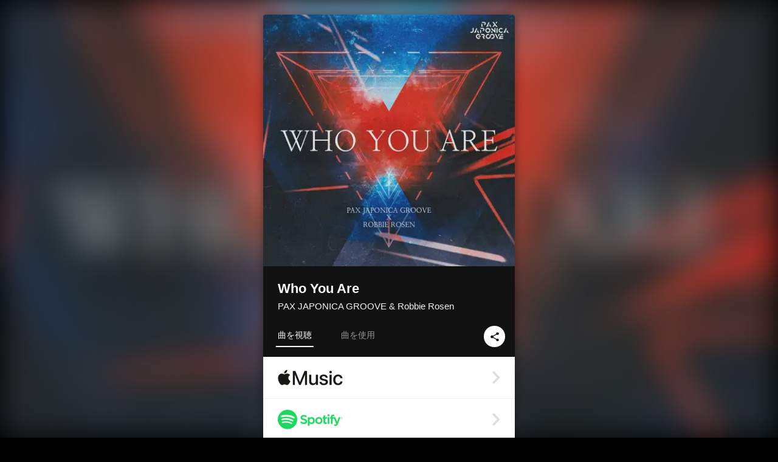

--- FILE ---
content_type: text/html; charset=UTF-8
request_url: https://linkco.re/bUH0UV0A?lang=ja
body_size: 11975
content:
<!doctype html><html lang=ja prefix="og: http://ogp.me/ns#"><head><meta charset=utf-8><meta name=keywords content="PAX JAPONICA GROOVE,パックスジャポニカグルーヴ,iTunes,Amazon Music,Spotify,ダウンロード"><meta name=description content="音楽配信サービスで PAX JAPONICA GROOVE（パックスジャポニカグルーヴ）のWho You Areを聴く。全米規模で行なわれる超人気オーディション番組「アメリカン・アイドル(Season10)」のファイナリストとしても知られ、SICK INDIVIDUALSの &#34;Come Alive &#34;など多くのヒット曲のヴォーカルを務めるRobbie Rosenをフィーチャー！ トラックリスト: Who You Are"><meta name=thumbnail content="https://tcj-image-production.s3.ap-northeast-1.amazonaws.com/u12940/r696652/ite696652.jpg?X-Amz-Algorithm=AWS4-HMAC-SHA256&amp;X-Amz-Credential=AKIAJV4VIS2VN3X4CBGA%2F20260128%2Fap-northeast-1%2Fs3%2Faws4_request&amp;X-Amz-Date=20260128T174028Z&amp;X-Amz-Expires=86400&amp;X-Amz-SignedHeaders=host&amp;X-Amz-Signature=c2ef9a1afa7f86a020df2cc903bfecd9bfbb36736d383efd67f4d75f7469fbd7"><meta name=viewport content="width=device-width"><meta name=format-detection content="telephone=no"><meta property="og:title" content="Who You Are by PAX JAPONICA GROOVE & Robbie Rosen"><meta property="og:type" content="music.album"><meta property="og:url" content="https://linkco.re/bUH0UV0A"><meta property="og:image" content="https://www.tunecore.co.jp/s3pna/tcj-image-production/u12940/r696652/itd696652.jpg"><meta property="og:site_name" content="TuneCore Japan"><meta property="og:description" content="シングル • 2020年 • 1曲 • 4分"><meta property="og:locale" content="ja_JP"><meta property="og:locale:alternate" content="en_US"><meta property="music:musician" content="https://linkco.re/bUH0UV0A"><meta property="music:release_date" content="2020-11-13"><meta property="music:song" content="Who You Are"><meta property="music:song:track" content="1"><meta property="fb:app_id" content="355055424548858"><meta name=twitter:card content="summary_large_image"><meta name=twitter:url content="https://linkco.re/bUH0UV0A"><meta name=twitter:title content="Who You Are by PAX JAPONICA GROOVE & Robbie Rosen"><meta name=twitter:image content="https://www.tunecore.co.jp/s3pna/tcj-image-production/u12940/r696652/itd696652.jpg"><meta name=twitter:description content="シングル • 2020年 • 1曲 • 4分"><link rel="shortcut icon" href=/favicon.ico><link href=/static/v218576643/css/googleapi_fonts_Montserrat700.css rel=stylesheet><link href="https://fonts.googleapis.com/css?family=Roboto" rel=stylesheet><title>Who You Are by PAX JAPONICA GROOVE & Robbie Rosen | TuneCore Japan</title>
<link rel=stylesheet href=/static/v218576643/css/bootstrap.min.css><link rel=stylesheet href=/static/v218576643/css/font-awesome-min.css><link rel=stylesheet href=/static/v218576643/css/linkcore.css><link rel=stylesheet href=/static/v218576643/css/toastr.css><link rel=canonical href="https://linkco.re/bUH0UV0A?lang=ja"><link rel=amphtml href=https://linkco.re/amp/bUH0UV0A><link rel=alternate hreflang=x-default href=https://linkco.re/bUH0UV0A><link rel=alternate hreflang=ja href="https://linkco.re/bUH0UV0A?lang=ja"><link rel=alternate hreflang=en href="https://linkco.re/bUH0UV0A?lang=en"><script>
    (function(e,t,n,s,o){e[s]=e[s]||[],e[s].push({"gtm.start":(new Date).getTime(),event:"gtm.js"});var a=t.getElementsByTagName(n)[0],i=t.createElement(n),r=s!="dataLayer"?"&l="+s:"";i.async=!0,i.src="https://www.googletagmanager.com/gtm.js?id="+o+r,a.parentNode.insertBefore(i,a)})(window,document,"script","dataLayer","GTM-T66DDXK")
  </script><script src=/static/v218576643/js/jquery-1.11.3.min.js></script><script src=/static/v218576643/js/bootstrap.min.js></script><script src=/static/v218576643/js/jplayer/jquery.jplayer.js></script><script src=/static/v218576643/js/jplayer_artist.js></script><script src=/static/v218576643/js/toastr.min.js></script><script src=/static/v218576643/js/lazysizes.min.js></script><script src=/static/v218576643/clipboard.js/clipboard.min.js></script></head><body><noscript><iframe src="https://www.googletagmanager.com/ns.html?id=GTM-T66DDXK" height=0 width=0 style=display:none;visibility:hidden></iframe></noscript><script async src=//pagead2.googlesyndication.com/pagead/js/adsbygoogle.js></script><script>
  (adsbygoogle=window.adsbygoogle||[]).push({google_ad_client:"ca-pub-8251852406063252",enable_page_level_ads:!0})
</script><div id=container><div class=single-release><section class="single-release-detail single_detail r696652_detail"><div class="release-bg-cover hidden-xs"><picture><source media="(min-width: 300px)" srcset="https://tcj-image-production.s3.ap-northeast-1.amazonaws.com/u12940/r696652/itew696652.webp?X-Amz-Algorithm=AWS4-HMAC-SHA256&amp;X-Amz-Credential=AKIAJV4VIS2VN3X4CBGA%2F20260128%2Fap-northeast-1%2Fs3%2Faws4_request&amp;X-Amz-Date=20260128T174028Z&amp;X-Amz-Expires=86400&amp;X-Amz-SignedHeaders=host&amp;X-Amz-Signature=08a257edc2a7d6eef1ebb2e78e8b7b6e1f9ad78ac2fb420c449b1027e5438109 1x, https://tcj-image-production.s3.ap-northeast-1.amazonaws.com/u12940/r696652/itdw696652.webp?X-Amz-Algorithm=AWS4-HMAC-SHA256&amp;X-Amz-Credential=AKIAJV4VIS2VN3X4CBGA%2F20260128%2Fap-northeast-1%2Fs3%2Faws4_request&amp;X-Amz-Date=20260128T174028Z&amp;X-Amz-Expires=86400&amp;X-Amz-SignedHeaders=host&amp;X-Amz-Signature=0f19f6a1abc20f7913d3c1fbd4ab857d043dfe991c5af23b1d3ef175f4e62e4f 2x" type=image/webp><source media="(min-width: 300px)" srcset="https://tcj-image-production.s3.ap-northeast-1.amazonaws.com/u12940/r696652/ite696652.jpg?X-Amz-Algorithm=AWS4-HMAC-SHA256&amp;X-Amz-Credential=AKIAJV4VIS2VN3X4CBGA%2F20260128%2Fap-northeast-1%2Fs3%2Faws4_request&amp;X-Amz-Date=20260128T174028Z&amp;X-Amz-Expires=86400&amp;X-Amz-SignedHeaders=host&amp;X-Amz-Signature=c2ef9a1afa7f86a020df2cc903bfecd9bfbb36736d383efd67f4d75f7469fbd7 1x, https://tcj-image-production.s3.ap-northeast-1.amazonaws.com/u12940/r696652/itd696652.jpg?X-Amz-Algorithm=AWS4-HMAC-SHA256&amp;X-Amz-Credential=AKIAJV4VIS2VN3X4CBGA%2F20260128%2Fap-northeast-1%2Fs3%2Faws4_request&amp;X-Amz-Date=20260128T174028Z&amp;X-Amz-Expires=86400&amp;X-Amz-SignedHeaders=host&amp;X-Amz-Signature=16fa3bb2f7c1e046ce472a2e8c7a6b580b931cb1d06fd9fe5120cdc41965b758 2x" type=image/jpeg><img src="https://tcj-image-production.s3.ap-northeast-1.amazonaws.com/u12940/r696652/ite696652.jpg?X-Amz-Algorithm=AWS4-HMAC-SHA256&amp;X-Amz-Credential=AKIAJV4VIS2VN3X4CBGA%2F20260128%2Fap-northeast-1%2Fs3%2Faws4_request&amp;X-Amz-Date=20260128T174028Z&amp;X-Amz-Expires=86400&amp;X-Amz-SignedHeaders=host&amp;X-Amz-Signature=c2ef9a1afa7f86a020df2cc903bfecd9bfbb36736d383efd67f4d75f7469fbd7" alt="Who You Areのジャケット写真"></picture></div><div class=centering><div class='listening clearfix' id=r696652_detail><div class=cover><div class=artwork><picture><source media="(min-width: 300px)" srcset="https://tcj-image-production.s3.ap-northeast-1.amazonaws.com/u12940/r696652/itew696652.webp?X-Amz-Algorithm=AWS4-HMAC-SHA256&amp;X-Amz-Credential=AKIAJV4VIS2VN3X4CBGA%2F20260128%2Fap-northeast-1%2Fs3%2Faws4_request&amp;X-Amz-Date=20260128T174028Z&amp;X-Amz-Expires=86400&amp;X-Amz-SignedHeaders=host&amp;X-Amz-Signature=08a257edc2a7d6eef1ebb2e78e8b7b6e1f9ad78ac2fb420c449b1027e5438109 1x, https://tcj-image-production.s3.ap-northeast-1.amazonaws.com/u12940/r696652/itdw696652.webp?X-Amz-Algorithm=AWS4-HMAC-SHA256&amp;X-Amz-Credential=AKIAJV4VIS2VN3X4CBGA%2F20260128%2Fap-northeast-1%2Fs3%2Faws4_request&amp;X-Amz-Date=20260128T174028Z&amp;X-Amz-Expires=86400&amp;X-Amz-SignedHeaders=host&amp;X-Amz-Signature=0f19f6a1abc20f7913d3c1fbd4ab857d043dfe991c5af23b1d3ef175f4e62e4f 2x" type=image/webp><source media="(min-width: 300px)" srcset="https://tcj-image-production.s3.ap-northeast-1.amazonaws.com/u12940/r696652/ite696652.jpg?X-Amz-Algorithm=AWS4-HMAC-SHA256&amp;X-Amz-Credential=AKIAJV4VIS2VN3X4CBGA%2F20260128%2Fap-northeast-1%2Fs3%2Faws4_request&amp;X-Amz-Date=20260128T174028Z&amp;X-Amz-Expires=86400&amp;X-Amz-SignedHeaders=host&amp;X-Amz-Signature=c2ef9a1afa7f86a020df2cc903bfecd9bfbb36736d383efd67f4d75f7469fbd7 1x, https://tcj-image-production.s3.ap-northeast-1.amazonaws.com/u12940/r696652/itd696652.jpg?X-Amz-Algorithm=AWS4-HMAC-SHA256&amp;X-Amz-Credential=AKIAJV4VIS2VN3X4CBGA%2F20260128%2Fap-northeast-1%2Fs3%2Faws4_request&amp;X-Amz-Date=20260128T174028Z&amp;X-Amz-Expires=86400&amp;X-Amz-SignedHeaders=host&amp;X-Amz-Signature=16fa3bb2f7c1e046ce472a2e8c7a6b580b931cb1d06fd9fe5120cdc41965b758 2x" type=image/jpeg><img src="https://tcj-image-production.s3.ap-northeast-1.amazonaws.com/u12940/r696652/ite696652.jpg?X-Amz-Algorithm=AWS4-HMAC-SHA256&amp;X-Amz-Credential=AKIAJV4VIS2VN3X4CBGA%2F20260128%2Fap-northeast-1%2Fs3%2Faws4_request&amp;X-Amz-Date=20260128T174028Z&amp;X-Amz-Expires=86400&amp;X-Amz-SignedHeaders=host&amp;X-Amz-Signature=c2ef9a1afa7f86a020df2cc903bfecd9bfbb36736d383efd67f4d75f7469fbd7" alt="Who You Areのジャケット写真" height=400 width=400></picture></div><div class=title><div class=release_title><h1 title="Who You Are">Who You Are</h1></div><div class=artist_name><h2 class=name>PAX JAPONICA GROOVE & Robbie Rosen</a></h2></div></div><div class=tab_wrap><input id=tab_listen type=radio name=tab class=tab_switch checked onclick="setParams('listen')">
<label class=tab_label for=tab_listen>曲を視聴</label><div class=tab_content><div class=release_stores><div class=info><input id=store_more_check type=checkbox><ul class=store_icon><li data-store=2605><a href=https://www.tunecore.co.jp/to/apple_music/696652 id=store_id_2605 title="Apple Musicで聴く" data-store=2605><span class=store><picture><img class="mb5 lazyload" alt="Apple Musicで聴く" width=107 height=40 data-sizes=auto data-src=/static/v218576643/images/stores/apple_music.1x.png data-srcset="/static/v218576643/images/stores/apple_music.1x.png 1x, /static/v218576643/images/stores/apple_music.2x.png 2x, /static/v218576643/images/stores/apple_music.3x.png 3x" alt="Apple Musicで聴く"><noscript><img class=mb5 alt="Apple Musicで聴く" width=107 height=40 src=/static/v218576643/images/stores/apple_music.1x.png srcset="/static/v218576643/images/stores/apple_music.1x.png 1x, /static/v218576643/images/stores/apple_music.2x.png 2x, /static/v218576643/images/stores/apple_music.3x.png 3x" alt="Apple Musicで聴く"></noscript></picture><img src=/static/v218576643/images/arrow_right.svg alt></span></a><li data-store=305><a href=https://www.tunecore.co.jp/to/spotify/696652 id=store_id_305 title=Spotifyで聴く data-store=305><span class=store><picture><img class="mb5 lazyload" alt=Spotifyで聴く width=107 height=40 data-sizes=auto data-src=/static/v218576643/images/stores/spotify.1x.png data-srcset="/static/v218576643/images/stores/spotify.1x.png 1x, /static/v218576643/images/stores/spotify.2x.png 2x, /static/v218576643/images/stores/spotify.3x.png 3x" alt=Spotifyで聴く><noscript><img class=mb5 alt=Spotifyで聴く width=107 height=40 src=/static/v218576643/images/stores/spotify.1x.png srcset="/static/v218576643/images/stores/spotify.1x.png 1x, /static/v218576643/images/stores/spotify.2x.png 2x, /static/v218576643/images/stores/spotify.3x.png 3x" alt=Spotifyで聴く></noscript></picture><img src=/static/v218576643/images/arrow_right.svg alt></span></a><li data-store=2105><a href=https://www.tunecore.co.jp/to/youtube_music_key/696652 id=store_id_2105 title="YouTube Musicで聴く" data-store=2105><span class=store><picture><img class="mb5 lazyload" alt="YouTube Musicで聴く" width=107 height=40 data-sizes=auto data-src=/static/v218576643/images/stores/youtube_music_key.1x.png data-srcset="/static/v218576643/images/stores/youtube_music_key.1x.png 1x, /static/v218576643/images/stores/youtube_music_key.2x.png 2x, /static/v218576643/images/stores/youtube_music_key.3x.png 3x" alt="YouTube Musicで聴く"><noscript><img class=mb5 alt="YouTube Musicで聴く" width=107 height=40 src=/static/v218576643/images/stores/youtube_music_key.1x.png srcset="/static/v218576643/images/stores/youtube_music_key.1x.png 1x, /static/v218576643/images/stores/youtube_music_key.2x.png 2x, /static/v218576643/images/stores/youtube_music_key.3x.png 3x" alt="YouTube Musicで聴く"></noscript></picture><img src=/static/v218576643/images/arrow_right.svg alt></span></a><li data-store=2501><a href=https://www.tunecore.co.jp/to/line/696652 id=store_id_2501 title="LINE MUSICで聴く" data-store=2501><span class=store><picture><img class="mb5 lazyload" alt="LINE MUSICで聴く" width=107 height=40 data-sizes=auto data-src=/static/v218576643/images/stores/line.1x.png data-srcset="/static/v218576643/images/stores/line.1x.png 1x, /static/v218576643/images/stores/line.2x.png 2x, /static/v218576643/images/stores/line.3x.png 3x" alt="LINE MUSICで聴く"><noscript><img class=mb5 alt="LINE MUSICで聴く" width=107 height=40 src=/static/v218576643/images/stores/line.1x.png srcset="/static/v218576643/images/stores/line.1x.png 1x, /static/v218576643/images/stores/line.2x.png 2x, /static/v218576643/images/stores/line.3x.png 3x" alt="LINE MUSICで聴く"></noscript></picture><img src=/static/v218576643/images/arrow_right.svg alt></span></a><li data-store=3705><a href=https://www.tunecore.co.jp/to/amazon_music_unlimited/696652 id=store_id_3705 title="Amazon Music Unlimitedで聴く" data-store=3705><span class=store><picture><img class="mb5 lazyload" alt="Amazon Music Unlimitedで聴く" width=107 height=40 data-sizes=auto data-src=/static/v218576643/images/stores/amazon_music_unlimited.1x.png data-srcset="/static/v218576643/images/stores/amazon_music_unlimited.1x.png 1x, /static/v218576643/images/stores/amazon_music_unlimited.2x.png 2x, /static/v218576643/images/stores/amazon_music_unlimited.3x.png 3x" alt="Amazon Music Unlimitedで聴く"><noscript><img class=mb5 alt="Amazon Music Unlimitedで聴く" width=107 height=40 src=/static/v218576643/images/stores/amazon_music_unlimited.1x.png srcset="/static/v218576643/images/stores/amazon_music_unlimited.1x.png 1x, /static/v218576643/images/stores/amazon_music_unlimited.2x.png 2x, /static/v218576643/images/stores/amazon_music_unlimited.3x.png 3x" alt="Amazon Music Unlimitedで聴く"></noscript></picture><img src=/static/v218576643/images/arrow_right.svg alt></span></a><li data-store=2701><a href=https://www.tunecore.co.jp/to/awa/696652 id=store_id_2701 title=AWAで聴く data-store=2701><span class=store><picture><img class="mb5 lazyload" alt=AWAで聴く width=107 height=40 data-sizes=auto data-src=/static/v218576643/images/stores/awa.1x.png data-srcset="/static/v218576643/images/stores/awa.1x.png 1x, /static/v218576643/images/stores/awa.2x.png 2x, /static/v218576643/images/stores/awa.3x.png 3x" alt=AWAで聴く><noscript><img class=mb5 alt=AWAで聴く width=107 height=40 src=/static/v218576643/images/stores/awa.1x.png srcset="/static/v218576643/images/stores/awa.1x.png 1x, /static/v218576643/images/stores/awa.2x.png 2x, /static/v218576643/images/stores/awa.3x.png 3x" alt=AWAで聴く></noscript></picture><img src=/static/v218576643/images/arrow_right.svg alt></span></a><li data-store=105><a href=https://www.tunecore.co.jp/to/itunes/696652 id=store_id_105 title=iTunesで購入する data-store=105><span class=store><picture><img class="mb5 lazyload" alt=iTunesで購入する width=107 height=40 data-sizes=auto data-src=/static/v218576643/images/stores/itunes.1x.png data-srcset="/static/v218576643/images/stores/itunes.1x.png 1x, /static/v218576643/images/stores/itunes.2x.png 2x, /static/v218576643/images/stores/itunes.3x.png 3x" alt=iTunesで購入する><noscript><img class=mb5 alt=iTunesで購入する width=107 height=40 src=/static/v218576643/images/stores/itunes.1x.png srcset="/static/v218576643/images/stores/itunes.1x.png 1x, /static/v218576643/images/stores/itunes.2x.png 2x, /static/v218576643/images/stores/itunes.3x.png 3x" alt=iTunesで購入する></noscript></picture><img src=/static/v218576643/images/arrow_right.svg alt></span></a><li data-store=3605><a href=https://www.tunecore.co.jp/to/amazon_music/696652 id=store_id_3605 title="Amazon Musicで購入する" data-store=3605><span class=store><picture><img class="mb5 lazyload" alt="Amazon Musicで購入する" width=107 height=40 data-sizes=auto data-src=/static/v218576643/images/stores/amazon_music.1x.png data-srcset="/static/v218576643/images/stores/amazon_music.1x.png 1x, /static/v218576643/images/stores/amazon_music.2x.png 2x, /static/v218576643/images/stores/amazon_music.3x.png 3x" alt="Amazon Musicで購入する"><noscript><img class=mb5 alt="Amazon Musicで購入する" width=107 height=40 src=/static/v218576643/images/stores/amazon_music.1x.png srcset="/static/v218576643/images/stores/amazon_music.1x.png 1x, /static/v218576643/images/stores/amazon_music.2x.png 2x, /static/v218576643/images/stores/amazon_music.3x.png 3x" alt="Amazon Musicで購入する"></noscript></picture><img src=/static/v218576643/images/arrow_right.svg alt></span></a><li data-store=401><a href=https://www.tunecore.co.jp/to/recochoku401/696652 id=store_id_401 title=recochokuで購入する data-store=401><span class=store><picture><img class="mb5 lazyload" alt=recochokuで購入する width=107 height=40 data-sizes=auto data-src=/static/v218576643/images/stores/recochoku_recochoku.1x.png data-srcset="/static/v218576643/images/stores/recochoku_recochoku.1x.png 1x, /static/v218576643/images/stores/recochoku_recochoku.2x.png 2x, /static/v218576643/images/stores/recochoku_recochoku.3x.png 3x" alt=recochokuで購入する><noscript><img class=mb5 alt=recochokuで購入する width=107 height=40 src=/static/v218576643/images/stores/recochoku_recochoku.1x.png srcset="/static/v218576643/images/stores/recochoku_recochoku.1x.png 1x, /static/v218576643/images/stores/recochoku_recochoku.2x.png 2x, /static/v218576643/images/stores/recochoku_recochoku.3x.png 3x" alt=recochokuで購入する></noscript></picture><img src=/static/v218576643/images/arrow_right.svg alt></span></a><li data-store=1701><a href=https://www.tunecore.co.jp/to/mora1701/696652 id=store_id_1701 title=moraで購入する data-store=1701><span class=store><picture><img class="mb5 lazyload" alt=moraで購入する width=107 height=40 data-sizes=auto data-src=/static/v218576643/images/stores/moratouch.1x.png data-srcset="/static/v218576643/images/stores/moratouch.1x.png 1x, /static/v218576643/images/stores/moratouch.2x.png 2x, /static/v218576643/images/stores/moratouch.3x.png 3x" alt=moraで購入する><noscript><img class=mb5 alt=moraで購入する width=107 height=40 src=/static/v218576643/images/stores/moratouch.1x.png srcset="/static/v218576643/images/stores/moratouch.1x.png 1x, /static/v218576643/images/stores/moratouch.2x.png 2x, /static/v218576643/images/stores/moratouch.3x.png 3x" alt=moraで購入する></noscript></picture><img src=/static/v218576643/images/arrow_right.svg alt></span></a><li data-store=3005 class=toggle_store_icon><a href=https://www.tunecore.co.jp/to/amazon_prime_music/696652 id=store_id_3005 title="Prime Musicで聴く" data-store=3005><span class=store><picture><img class="mb5 lazyload" alt="Prime Musicで聴く" width=107 height=40 data-sizes=auto data-src=/static/v218576643/images/stores/amazon_prime_music.1x.png data-srcset="/static/v218576643/images/stores/amazon_prime_music.1x.png 1x, /static/v218576643/images/stores/amazon_prime_music.2x.png 2x, /static/v218576643/images/stores/amazon_prime_music.3x.png 3x" alt="Prime Musicで聴く"><noscript><img class=mb5 alt="Prime Musicで聴く" width=107 height=40 src=/static/v218576643/images/stores/amazon_prime_music.1x.png srcset="/static/v218576643/images/stores/amazon_prime_music.1x.png 1x, /static/v218576643/images/stores/amazon_prime_music.2x.png 2x, /static/v218576643/images/stores/amazon_prime_music.3x.png 3x" alt="Prime Musicで聴く"></noscript></picture><img src=/static/v218576643/images/arrow_right.svg alt></span></a><li data-store=4705 class=toggle_store_icon><a href=https://www.tunecore.co.jp/to/amazon_music_free/696652 id=store_id_4705 title="Amazon Music Freeで聴く" data-store=4705><span class=store><picture><img class="mb5 lazyload" alt="Amazon Music Freeで聴く" width=107 height=40 data-sizes=auto data-src=/static/v218576643/images/stores/amazon_music_free.1x.png data-srcset="/static/v218576643/images/stores/amazon_music_free.1x.png 1x, /static/v218576643/images/stores/amazon_music_free.2x.png 2x, /static/v218576643/images/stores/amazon_music_free.3x.png 3x" alt="Amazon Music Freeで聴く"><noscript><img class=mb5 alt="Amazon Music Freeで聴く" width=107 height=40 src=/static/v218576643/images/stores/amazon_music_free.1x.png srcset="/static/v218576643/images/stores/amazon_music_free.1x.png 1x, /static/v218576643/images/stores/amazon_music_free.2x.png 2x, /static/v218576643/images/stores/amazon_music_free.3x.png 3x" alt="Amazon Music Freeで聴く"></noscript></picture><img src=/static/v218576643/images/arrow_right.svg alt></span></a><li data-store=3805 class=toggle_store_icon><a href=https://www.tunecore.co.jp/to/deezer/696652 id=store_id_3805 title=Deezerで聴く data-store=3805><span class=store><picture><img class="mb5 lazyload" alt=Deezerで聴く width=107 height=40 data-sizes=auto data-src=/static/v218576643/images/stores/deezer.1x.png data-srcset="/static/v218576643/images/stores/deezer.1x.png 1x, /static/v218576643/images/stores/deezer.2x.png 2x, /static/v218576643/images/stores/deezer.3x.png 3x" alt=Deezerで聴く><noscript><img class=mb5 alt=Deezerで聴く width=107 height=40 src=/static/v218576643/images/stores/deezer.1x.png srcset="/static/v218576643/images/stores/deezer.1x.png 1x, /static/v218576643/images/stores/deezer.2x.png 2x, /static/v218576643/images/stores/deezer.3x.png 3x" alt=Deezerで聴く></noscript></picture><img src=/static/v218576643/images/arrow_right.svg alt></span></a><li data-store=1105 class=toggle_store_icon><a href=https://www.tunecore.co.jp/to/kkbox/696652 id=store_id_1105 title=KKBOXで聴く data-store=1105><span class=store><picture><img class="mb5 lazyload" alt=KKBOXで聴く width=107 height=40 data-sizes=auto data-src=/static/v218576643/images/stores/kkbox.1x.png data-srcset="/static/v218576643/images/stores/kkbox.1x.png 1x, /static/v218576643/images/stores/kkbox.2x.png 2x, /static/v218576643/images/stores/kkbox.3x.png 3x" alt=KKBOXで聴く><noscript><img class=mb5 alt=KKBOXで聴く width=107 height=40 src=/static/v218576643/images/stores/kkbox.1x.png srcset="/static/v218576643/images/stores/kkbox.1x.png 1x, /static/v218576643/images/stores/kkbox.2x.png 2x, /static/v218576643/images/stores/kkbox.3x.png 3x" alt=KKBOXで聴く></noscript></picture><img src=/static/v218576643/images/arrow_right.svg alt></span></a><li data-store=1702 class=toggle_store_icon><a href=https://www.tunecore.co.jp/to/mora1702/696652 id=store_id_1702 title=moraで購入する data-store=1702><span class=store><picture><img class="mb5 lazyload" alt=moraで購入する width=107 height=40 data-sizes=auto data-src=/static/v218576643/images/stores/morahires.1x.png data-srcset="/static/v218576643/images/stores/morahires.1x.png 1x, /static/v218576643/images/stores/morahires.2x.png 2x, /static/v218576643/images/stores/morahires.3x.png 3x" alt=moraで購入する><noscript><img class=mb5 alt=moraで購入する width=107 height=40 src=/static/v218576643/images/stores/morahires.1x.png srcset="/static/v218576643/images/stores/morahires.1x.png 1x, /static/v218576643/images/stores/morahires.2x.png 2x, /static/v218576643/images/stores/morahires.3x.png 3x" alt=moraで購入する></noscript></picture><span class=hires>Hi-Res</span>
<img src=/static/v218576643/images/arrow_right.svg alt></span></a><li data-store=441 class=toggle_store_icon><a href=https://www.tunecore.co.jp/to/recochoku441/696652 id=store_id_441 title=recochokuでハイレゾ版を購入する data-store=441><span class=store><picture><img class="mb5 lazyload" alt=recochokuでハイレゾ版を購入する width=107 height=40 data-sizes=auto data-src=/static/v218576643/images/stores/recochoku_recochoku_hires.1x.png data-srcset="/static/v218576643/images/stores/recochoku_recochoku_hires.1x.png 1x, /static/v218576643/images/stores/recochoku_recochoku_hires.2x.png 2x, /static/v218576643/images/stores/recochoku_recochoku_hires.3x.png 3x" alt=recochokuでハイレゾ版を購入する><noscript><img class=mb5 alt=recochokuでハイレゾ版を購入する width=107 height=40 src=/static/v218576643/images/stores/recochoku_recochoku_hires.1x.png srcset="/static/v218576643/images/stores/recochoku_recochoku_hires.1x.png 1x, /static/v218576643/images/stores/recochoku_recochoku_hires.2x.png 2x, /static/v218576643/images/stores/recochoku_recochoku_hires.3x.png 3x" alt=recochokuでハイレゾ版を購入する></noscript></picture><span class=hires>Hi-Res</span>
<img src=/static/v218576643/images/arrow_right.svg alt></span></a><li data-store=404 class=toggle_store_icon><a href=https://www.tunecore.co.jp/to/recochoku404/696652 id=store_id_404 title="dヒッツ powered by レコチョクで聴く" data-store=404><span class=store><picture><img class="mb5 lazyload" alt="dヒッツ powered by レコチョクで聴く" width=107 height=40 data-sizes=auto data-src=/static/v218576643/images/stores/recochoku_dhits.1x.png data-srcset="/static/v218576643/images/stores/recochoku_dhits.1x.png 1x, /static/v218576643/images/stores/recochoku_dhits.2x.png 2x, /static/v218576643/images/stores/recochoku_dhits.3x.png 3x" alt="dヒッツ powered by レコチョクで聴く"><noscript><img class=mb5 alt="dヒッツ powered by レコチョクで聴く" width=107 height=40 src=/static/v218576643/images/stores/recochoku_dhits.1x.png srcset="/static/v218576643/images/stores/recochoku_dhits.1x.png 1x, /static/v218576643/images/stores/recochoku_dhits.2x.png 2x, /static/v218576643/images/stores/recochoku_dhits.3x.png 3x" alt="dヒッツ powered by レコチョクで聴く"></noscript></picture><img src=/static/v218576643/images/arrow_right.svg alt></span></a><li data-store=402 class=toggle_store_icon><a href=https://www.tunecore.co.jp/to/recochoku402/696652 id=store_id_402 title="dミュージック powered by レコチョクで購入する" data-store=402><span class=store><picture><img class="mb5 lazyload" alt="dミュージック powered by レコチョクで購入する" width=107 height=40 data-sizes=auto data-src=/static/v218576643/images/stores/recochoku_dmusic.1x.png data-srcset="/static/v218576643/images/stores/recochoku_dmusic.1x.png 1x, /static/v218576643/images/stores/recochoku_dmusic.2x.png 2x, /static/v218576643/images/stores/recochoku_dmusic.3x.png 3x" alt="dミュージック powered by レコチョクで購入する"><noscript><img class=mb5 alt="dミュージック powered by レコチョクで購入する" width=107 height=40 src=/static/v218576643/images/stores/recochoku_dmusic.1x.png srcset="/static/v218576643/images/stores/recochoku_dmusic.1x.png 1x, /static/v218576643/images/stores/recochoku_dmusic.2x.png 2x, /static/v218576643/images/stores/recochoku_dmusic.3x.png 3x" alt="dミュージック powered by レコチョクで購入する"></noscript></picture><img src=/static/v218576643/images/arrow_right.svg alt></span></a><li data-store=442 class=toggle_store_icon><a href=https://www.tunecore.co.jp/to/recochoku442/696652 id=store_id_442 title="dミュージック powered by レコチョクでハイレゾ版を購入する" data-store=442><span class=store><picture><img class="mb5 lazyload" alt="dミュージック powered by レコチョクでハイレゾ版を購入する" width=107 height=40 data-sizes=auto data-src=/static/v218576643/images/stores/recochoku_dmusic_hires.1x.png data-srcset="/static/v218576643/images/stores/recochoku_dmusic_hires.1x.png 1x, /static/v218576643/images/stores/recochoku_dmusic_hires.2x.png 2x, /static/v218576643/images/stores/recochoku_dmusic_hires.3x.png 3x" alt="dミュージック powered by レコチョクでハイレゾ版を購入する"><noscript><img class=mb5 alt="dミュージック powered by レコチョクでハイレゾ版を購入する" width=107 height=40 src=/static/v218576643/images/stores/recochoku_dmusic_hires.1x.png srcset="/static/v218576643/images/stores/recochoku_dmusic_hires.1x.png 1x, /static/v218576643/images/stores/recochoku_dmusic_hires.2x.png 2x, /static/v218576643/images/stores/recochoku_dmusic_hires.3x.png 3x" alt="dミュージック powered by レコチョクでハイレゾ版を購入する"></noscript></picture><span class=hires>Hi-Res</span>
<img src=/static/v218576643/images/arrow_right.svg alt></span></a><li data-store=403 class=toggle_store_icon><a href=https://www.tunecore.co.jp/to/recochoku403/696652 id=store_id_403 title="Music Store powered by レコチョクで購入する" data-store=403><span class=store><picture><img class="mb5 lazyload" alt="Music Store powered by レコチョクで購入する" width=107 height=40 data-sizes=auto data-src=/static/v218576643/images/stores/recochoku_lismo_store.1x.png data-srcset="/static/v218576643/images/stores/recochoku_lismo_store.1x.png 1x, /static/v218576643/images/stores/recochoku_lismo_store.2x.png 2x, /static/v218576643/images/stores/recochoku_lismo_store.3x.png 3x" alt="Music Store powered by レコチョクで購入する"><noscript><img class=mb5 alt="Music Store powered by レコチョクで購入する" width=107 height=40 src=/static/v218576643/images/stores/recochoku_lismo_store.1x.png srcset="/static/v218576643/images/stores/recochoku_lismo_store.1x.png 1x, /static/v218576643/images/stores/recochoku_lismo_store.2x.png 2x, /static/v218576643/images/stores/recochoku_lismo_store.3x.png 3x" alt="Music Store powered by レコチョクで購入する"></noscript></picture><img src=/static/v218576643/images/arrow_right.svg alt></span></a><li data-store=443 class=toggle_store_icon><a href=https://www.tunecore.co.jp/to/recochoku443/696652 id=store_id_443 title="Music Store powered by レコチョクでハイレゾ版を購入する" data-store=443><span class=store><picture><img class="mb5 lazyload" alt="Music Store powered by レコチョクでハイレゾ版を購入する" width=107 height=40 data-sizes=auto data-src=/static/v218576643/images/stores/recochoku_lismo_store_hires.1x.png data-srcset="/static/v218576643/images/stores/recochoku_lismo_store_hires.1x.png 1x, /static/v218576643/images/stores/recochoku_lismo_store_hires.2x.png 2x, /static/v218576643/images/stores/recochoku_lismo_store_hires.3x.png 3x" alt="Music Store powered by レコチョクでハイレゾ版を購入する"><noscript><img class=mb5 alt="Music Store powered by レコチョクでハイレゾ版を購入する" width=107 height=40 src=/static/v218576643/images/stores/recochoku_lismo_store_hires.1x.png srcset="/static/v218576643/images/stores/recochoku_lismo_store_hires.1x.png 1x, /static/v218576643/images/stores/recochoku_lismo_store_hires.2x.png 2x, /static/v218576643/images/stores/recochoku_lismo_store_hires.3x.png 3x" alt="Music Store powered by レコチョクでハイレゾ版を購入する"></noscript></picture><span class=hires>Hi-Res</span>
<img src=/static/v218576643/images/arrow_right.svg alt></span></a><li data-store=1801 class=toggle_store_icon><a href="https://music-book.jp/Search?Keyword=PAX%20JAPONICA%20GROOVE%20Who%20You%20Are" id=store_id_1801 title="music.jp STOREで購入する" data-store=1801><span class=store><picture><img class="mb5 lazyload" alt="music.jp STOREで購入する" width=107 height=40 data-sizes=auto data-src=/static/v218576643/images/stores/musicjp_store.1x.png data-srcset="/static/v218576643/images/stores/musicjp_store.1x.png 1x, /static/v218576643/images/stores/musicjp_store.2x.png 2x, /static/v218576643/images/stores/musicjp_store.3x.png 3x" alt="music.jp STOREで購入する"><noscript><img class=mb5 alt="music.jp STOREで購入する" width=107 height=40 src=/static/v218576643/images/stores/musicjp_store.1x.png srcset="/static/v218576643/images/stores/musicjp_store.1x.png 1x, /static/v218576643/images/stores/musicjp_store.2x.png 2x, /static/v218576643/images/stores/musicjp_store.3x.png 3x" alt="music.jp STOREで購入する"></noscript></picture><img src=/static/v218576643/images/arrow_right.svg alt></span></a><li data-store=1802 class=toggle_store_icon><a href="https://music-book.jp/Search?Keyword=PAX%20JAPONICA%20GROOVE%20Who%20You%20Are" id=store_id_1802 title="music.jp STOREハイレゾで購入する" data-store=1802><span class=store><picture><img class="mb5 lazyload" alt="music.jp STOREハイレゾで購入する" width=107 height=40 data-sizes=auto data-src=/static/v218576643/images/stores/musicjp_store_hires.1x.png data-srcset="/static/v218576643/images/stores/musicjp_store_hires.1x.png 1x, /static/v218576643/images/stores/musicjp_store_hires.2x.png 2x, /static/v218576643/images/stores/musicjp_store_hires.3x.png 3x" alt="music.jp STOREハイレゾで購入する"><noscript><img class=mb5 alt="music.jp STOREハイレゾで購入する" width=107 height=40 src=/static/v218576643/images/stores/musicjp_store_hires.1x.png srcset="/static/v218576643/images/stores/musicjp_store_hires.1x.png 1x, /static/v218576643/images/stores/musicjp_store_hires.2x.png 2x, /static/v218576643/images/stores/musicjp_store_hires.3x.png 3x" alt="music.jp STOREハイレゾで購入する"></noscript></picture><span class=hires>Hi-Res</span>
<img src=/static/v218576643/images/arrow_right.svg alt></span></a><li data-store=2401 class=toggle_store_icon><a href=https://pc.dwango.jp/searches/artist/PAX%20JAPONICA%20GROOVE%20Who%20You%20Are id=store_id_2401 title=ドワンゴジェイピーで購入する data-store=2401><span class=store><picture><img class="mb5 lazyload" alt=ドワンゴジェイピーで購入する width=107 height=40 data-sizes=auto data-src=/static/v218576643/images/stores/dwango.1x.png data-srcset="/static/v218576643/images/stores/dwango.1x.png 1x, /static/v218576643/images/stores/dwango.2x.png 2x, /static/v218576643/images/stores/dwango.3x.png 3x" alt=ドワンゴジェイピーで購入する><noscript><img class=mb5 alt=ドワンゴジェイピーで購入する width=107 height=40 src=/static/v218576643/images/stores/dwango.1x.png srcset="/static/v218576643/images/stores/dwango.1x.png 1x, /static/v218576643/images/stores/dwango.2x.png 2x, /static/v218576643/images/stores/dwango.3x.png 3x" alt=ドワンゴジェイピーで購入する></noscript></picture><img src=/static/v218576643/images/arrow_right.svg alt></span></a><li data-store=2402 class=toggle_store_icon><a href=https://pc.animelo.jp/search/artist/PAX%20JAPONICA%20GROOVE%20Who%20You%20Are id=store_id_2402 title="animelo mixで購入する" data-store=2402><span class=store><picture><img class="mb5 lazyload" alt="animelo mixで購入する" width=107 height=40 data-sizes=auto data-src=/static/v218576643/images/stores/animelo_mix.1x.png data-srcset="/static/v218576643/images/stores/animelo_mix.1x.png 1x, /static/v218576643/images/stores/animelo_mix.2x.png 2x, /static/v218576643/images/stores/animelo_mix.3x.png 3x" alt="animelo mixで購入する"><noscript><img class=mb5 alt="animelo mixで購入する" width=107 height=40 src=/static/v218576643/images/stores/animelo_mix.1x.png srcset="/static/v218576643/images/stores/animelo_mix.1x.png 1x, /static/v218576643/images/stores/animelo_mix.2x.png 2x, /static/v218576643/images/stores/animelo_mix.3x.png 3x" alt="animelo mixで購入する"></noscript></picture><img src=/static/v218576643/images/arrow_right.svg alt></span></a><li data-store=2403 class=toggle_store_icon><a href=https://pc.dwango.jp/searches/artist/PAX%20JAPONICA%20GROOVE%20Who%20You%20Are id=store_id_2403 title="K-POP Lifeで購入する" data-store=2403><span class=store><picture><img class="mb5 lazyload" alt="K-POP Lifeで購入する" width=107 height=40 data-sizes=auto data-src=/static/v218576643/images/stores/kpop_life.1x.png data-srcset="/static/v218576643/images/stores/kpop_life.1x.png 1x, /static/v218576643/images/stores/kpop_life.2x.png 2x, /static/v218576643/images/stores/kpop_life.3x.png 3x" alt="K-POP Lifeで購入する"><noscript><img class=mb5 alt="K-POP Lifeで購入する" width=107 height=40 src=/static/v218576643/images/stores/kpop_life.1x.png srcset="/static/v218576643/images/stores/kpop_life.1x.png 1x, /static/v218576643/images/stores/kpop_life.2x.png 2x, /static/v218576643/images/stores/kpop_life.3x.png 3x" alt="K-POP Lifeで購入する"></noscript></picture><img src=/static/v218576643/images/arrow_right.svg alt></span></a><li data-store=2404 class=toggle_store_icon><a href=https://pc.dwango.jp/searches/artist/PAX%20JAPONICA%20GROOVE%20Who%20You%20Are id=store_id_2404 title="ビルボード公式(Billboard x dwango)で購入する" data-store=2404><span class=store><picture><img class="mb5 lazyload" alt="ビルボード公式(Billboard x dwango)で購入する" width=107 height=40 data-sizes=auto data-src=/static/v218576643/images/stores/billboard.1x.png data-srcset="/static/v218576643/images/stores/billboard.1x.png 1x, /static/v218576643/images/stores/billboard.2x.png 2x, /static/v218576643/images/stores/billboard.3x.png 3x" alt="ビルボード公式(Billboard x dwango)で購入する"><noscript><img class=mb5 alt="ビルボード公式(Billboard x dwango)で購入する" width=107 height=40 src=/static/v218576643/images/stores/billboard.1x.png srcset="/static/v218576643/images/stores/billboard.1x.png 1x, /static/v218576643/images/stores/billboard.2x.png 2x, /static/v218576643/images/stores/billboard.3x.png 3x" alt="ビルボード公式(Billboard x dwango)で購入する"></noscript></picture><img src=/static/v218576643/images/arrow_right.svg alt></span></a><li data-store=3301 class=toggle_store_icon><a href=https://www.tunecore.co.jp/to/ototoy3301/696652 id=store_id_3301 title=OTOTOYで購入する data-store=3301><span class=store><picture><img class="mb5 lazyload" alt=OTOTOYで購入する width=107 height=40 data-sizes=auto data-src=/static/v218576643/images/stores/ototoy.1x.png data-srcset="/static/v218576643/images/stores/ototoy.1x.png 1x, /static/v218576643/images/stores/ototoy.2x.png 2x, /static/v218576643/images/stores/ototoy.3x.png 3x" alt=OTOTOYで購入する><noscript><img class=mb5 alt=OTOTOYで購入する width=107 height=40 src=/static/v218576643/images/stores/ototoy.1x.png srcset="/static/v218576643/images/stores/ototoy.1x.png 1x, /static/v218576643/images/stores/ototoy.2x.png 2x, /static/v218576643/images/stores/ototoy.3x.png 3x" alt=OTOTOYで購入する></noscript></picture><img src=/static/v218576643/images/arrow_right.svg alt></span></a><li data-store=3302 class=toggle_store_icon><a href=https://www.tunecore.co.jp/to/ototoy3302/696652 id=store_id_3302 title=OTOTOYで購入する data-store=3302><span class=store><picture><img class="mb5 lazyload" alt=OTOTOYで購入する width=107 height=40 data-sizes=auto data-src=/static/v218576643/images/stores/ototoy_hires.1x.png data-srcset="/static/v218576643/images/stores/ototoy_hires.1x.png 1x, /static/v218576643/images/stores/ototoy_hires.2x.png 2x, /static/v218576643/images/stores/ototoy_hires.3x.png 3x" alt=OTOTOYで購入する><noscript><img class=mb5 alt=OTOTOYで購入する width=107 height=40 src=/static/v218576643/images/stores/ototoy_hires.1x.png srcset="/static/v218576643/images/stores/ototoy_hires.1x.png 1x, /static/v218576643/images/stores/ototoy_hires.2x.png 2x, /static/v218576643/images/stores/ototoy_hires.3x.png 3x" alt=OTOTOYで購入する></noscript></picture><span class=hires>Hi-Res</span>
<img src=/static/v218576643/images/arrow_right.svg alt></span></a><li data-store=501 class=toggle_store_icon><a href=https://www.tunecore.co.jp/to/mysound501/696652 id=store_id_501 title=mysoundで購入する data-store=501><span class=store><picture><img class="mb5 lazyload" alt=mysoundで購入する width=107 height=40 data-sizes=auto data-src=/static/v218576643/images/stores/mysound_mysound.1x.png data-srcset="/static/v218576643/images/stores/mysound_mysound.1x.png 1x, /static/v218576643/images/stores/mysound_mysound.2x.png 2x, /static/v218576643/images/stores/mysound_mysound.3x.png 3x" alt=mysoundで購入する><noscript><img class=mb5 alt=mysoundで購入する width=107 height=40 src=/static/v218576643/images/stores/mysound_mysound.1x.png srcset="/static/v218576643/images/stores/mysound_mysound.1x.png 1x, /static/v218576643/images/stores/mysound_mysound.2x.png 2x, /static/v218576643/images/stores/mysound_mysound.3x.png 3x" alt=mysoundで購入する></noscript></picture><img src=/static/v218576643/images/arrow_right.svg alt></span></a><li data-store=801 class=toggle_store_icon><a href=https://www.tunecore.co.jp/to/oricon/696652 id=store_id_801 title=オリミュウストアで購入する data-store=801><span class=store><picture><img class="mb5 lazyload" alt=オリミュウストアで購入する width=107 height=40 data-sizes=auto data-src=/static/v218576643/images/stores/oricon.1x.png data-srcset="/static/v218576643/images/stores/oricon.1x.png 1x, /static/v218576643/images/stores/oricon.2x.png 2x, /static/v218576643/images/stores/oricon.3x.png 3x" alt=オリミュウストアで購入する><noscript><img class=mb5 alt=オリミュウストアで購入する width=107 height=40 src=/static/v218576643/images/stores/oricon.1x.png srcset="/static/v218576643/images/stores/oricon.1x.png 1x, /static/v218576643/images/stores/oricon.2x.png 2x, /static/v218576643/images/stores/oricon.3x.png 3x" alt=オリミュウストアで購入する></noscript></picture><img src=/static/v218576643/images/arrow_right.svg alt></span></a><li data-store=1301 class=toggle_store_icon><a href="https://sd.club-zion.jp/search/titles?kw=Who%20You%20Are" id=store_id_1301 title=クラブZIONで購入する data-store=1301><span class=store><picture><img class="mb5 lazyload" alt=クラブZIONで購入する width=107 height=40 data-sizes=auto data-src=/static/v218576643/images/stores/clubzion.1x.png data-srcset="/static/v218576643/images/stores/clubzion.1x.png 1x, /static/v218576643/images/stores/clubzion.2x.png 2x, /static/v218576643/images/stores/clubzion.3x.png 3x" alt=クラブZIONで購入する><noscript><img class=mb5 alt=クラブZIONで購入する width=107 height=40 src=/static/v218576643/images/stores/clubzion.1x.png srcset="/static/v218576643/images/stores/clubzion.1x.png 1x, /static/v218576643/images/stores/clubzion.2x.png 2x, /static/v218576643/images/stores/clubzion.3x.png 3x" alt=クラブZIONで購入する></noscript></picture><img src=/static/v218576643/images/arrow_right.svg alt></span></a><li data-store=2301 class=toggle_store_icon><a href=https://au.utapass.auone.jp/ id=store_id_2301 title=auスマートパスプレミアムミュージックで聴く data-store=2301><span class=store><picture><img class="mb5 lazyload" alt=auスマートパスプレミアムミュージックで聴く width=107 height=40 data-sizes=auto data-src=/static/v218576643/images/stores/utapass.1x.png data-srcset="/static/v218576643/images/stores/utapass.1x.png 1x, /static/v218576643/images/stores/utapass.2x.png 2x, /static/v218576643/images/stores/utapass.3x.png 3x" alt=auスマートパスプレミアムミュージックで聴く><noscript><img class=mb5 alt=auスマートパスプレミアムミュージックで聴く width=107 height=40 src=/static/v218576643/images/stores/utapass.1x.png srcset="/static/v218576643/images/stores/utapass.1x.png 1x, /static/v218576643/images/stores/utapass.2x.png 2x, /static/v218576643/images/stores/utapass.3x.png 3x" alt=auスマートパスプレミアムミュージックで聴く></noscript></picture><img src=/static/v218576643/images/arrow_right.svg alt></span></a><li data-store=3501 class=toggle_store_icon><a href="https://music.rakuten.co.jp/link/search/result/ALBUM?q=%20Who%20You%20Are" id=store_id_3501 title="Rakuten Musicで聴く" data-store=3501><span class=store><picture><img class="mb5 lazyload" alt="Rakuten Musicで聴く" width=107 height=40 data-sizes=auto data-src=/static/v218576643/images/stores/rakuten_music.1x.png data-srcset="/static/v218576643/images/stores/rakuten_music.1x.png 1x, /static/v218576643/images/stores/rakuten_music.2x.png 2x, /static/v218576643/images/stores/rakuten_music.3x.png 3x" alt="Rakuten Musicで聴く"><noscript><img class=mb5 alt="Rakuten Musicで聴く" width=107 height=40 src=/static/v218576643/images/stores/rakuten_music.1x.png srcset="/static/v218576643/images/stores/rakuten_music.1x.png 1x, /static/v218576643/images/stores/rakuten_music.2x.png 2x, /static/v218576643/images/stores/rakuten_music.3x.png 3x" alt="Rakuten Musicで聴く"></noscript></picture><img src=/static/v218576643/images/arrow_right.svg alt></span></a><li data-store=3101 class=toggle_store_icon><a href=http://smart.usen.com/ id=store_id_3101 title=スマホでUSENで聴く data-store=3101><span class=store><picture><img class="mb5 lazyload" alt=スマホでUSENで聴く width=107 height=40 data-sizes=auto data-src=/static/v218576643/images/stores/usen.1x.png data-srcset="/static/v218576643/images/stores/usen.1x.png 1x, /static/v218576643/images/stores/usen.2x.png 2x, /static/v218576643/images/stores/usen.3x.png 3x" alt=スマホでUSENで聴く><noscript><img class=mb5 alt=スマホでUSENで聴く width=107 height=40 src=/static/v218576643/images/stores/usen.1x.png srcset="/static/v218576643/images/stores/usen.1x.png 1x, /static/v218576643/images/stores/usen.2x.png 2x, /static/v218576643/images/stores/usen.3x.png 3x" alt=スマホでUSENで聴く></noscript></picture><img src=/static/v218576643/images/arrow_right.svg alt></span></a><li data-store=413 class=toggle_store_icon><a href=http://otoraku.jp id=store_id_413 title="OTORAKU－ 音・楽－で聴く" data-store=413><span class=store><picture><img class="mb5 lazyload" alt="OTORAKU－ 音・楽－で聴く" width=107 height=40 data-sizes=auto data-src=/static/v218576643/images/stores/recochoku_otoraku.1x.png data-srcset="/static/v218576643/images/stores/recochoku_otoraku.1x.png 1x, /static/v218576643/images/stores/recochoku_otoraku.2x.png 2x, /static/v218576643/images/stores/recochoku_otoraku.3x.png 3x" alt="OTORAKU－ 音・楽－で聴く"><noscript><img class=mb5 alt="OTORAKU－ 音・楽－で聴く" width=107 height=40 src=/static/v218576643/images/stores/recochoku_otoraku.1x.png srcset="/static/v218576643/images/stores/recochoku_otoraku.1x.png 1x, /static/v218576643/images/stores/recochoku_otoraku.2x.png 2x, /static/v218576643/images/stores/recochoku_otoraku.3x.png 3x" alt="OTORAKU－ 音・楽－で聴く"></noscript></picture><img src=/static/v218576643/images/arrow_right.svg alt></span></a><li data-store=5501 class=toggle_store_icon><a href="https://y.qq.com/portal/search.html?t=album&amp;w=PAX%20JAPONICA%20GROOVE%20Who%20You%20Are" id=store_id_5501 title="QQ Musicで聴く" data-store=5501><span class=store><picture><img class="mb5 lazyload" alt="QQ Musicで聴く" width=107 height=40 data-sizes=auto data-src=/static/v218576643/images/stores/qq_music.1x.png data-srcset="/static/v218576643/images/stores/qq_music.1x.png 1x, /static/v218576643/images/stores/qq_music.2x.png 2x, /static/v218576643/images/stores/qq_music.3x.png 3x" alt="QQ Musicで聴く"><noscript><img class=mb5 alt="QQ Musicで聴く" width=107 height=40 src=/static/v218576643/images/stores/qq_music.1x.png srcset="/static/v218576643/images/stores/qq_music.1x.png 1x, /static/v218576643/images/stores/qq_music.2x.png 2x, /static/v218576643/images/stores/qq_music.3x.png 3x" alt="QQ Musicで聴く"></noscript></picture><img src=/static/v218576643/images/arrow_right.svg alt></span></a><li data-store=5502 class=toggle_store_icon><a href=https://www.kugou.com/ id=store_id_5502 title="Kugou Music で聴く" data-store=5502><span class=store><picture><img class="mb5 lazyload" alt="Kugou Music で聴く" width=107 height=40 data-sizes=auto data-src=/static/v218576643/images/stores/kugou.1x.png data-srcset="/static/v218576643/images/stores/kugou.1x.png 1x, /static/v218576643/images/stores/kugou.2x.png 2x, /static/v218576643/images/stores/kugou.3x.png 3x" alt="Kugou Music で聴く"><noscript><img class=mb5 alt="Kugou Music で聴く" width=107 height=40 src=/static/v218576643/images/stores/kugou.1x.png srcset="/static/v218576643/images/stores/kugou.1x.png 1x, /static/v218576643/images/stores/kugou.2x.png 2x, /static/v218576643/images/stores/kugou.3x.png 3x" alt="Kugou Music で聴く"></noscript></picture><img src=/static/v218576643/images/arrow_right.svg alt></span></a><li data-store=5503 class=toggle_store_icon><a href="https://www.kuwo.cn/search/album?key=PAX%20JAPONICA%20GROOVE%20Who%20You%20Are" id=store_id_5503 title="Kuwo Music で聴く" data-store=5503><span class=store><picture><img class="mb5 lazyload" alt="Kuwo Music で聴く" width=107 height=40 data-sizes=auto data-src=/static/v218576643/images/stores/kuwo_music.1x.png data-srcset="/static/v218576643/images/stores/kuwo_music.1x.png 1x, /static/v218576643/images/stores/kuwo_music.2x.png 2x, /static/v218576643/images/stores/kuwo_music.3x.png 3x" alt="Kuwo Music で聴く"><noscript><img class=mb5 alt="Kuwo Music で聴く" width=107 height=40 src=/static/v218576643/images/stores/kuwo_music.1x.png srcset="/static/v218576643/images/stores/kuwo_music.1x.png 1x, /static/v218576643/images/stores/kuwo_music.2x.png 2x, /static/v218576643/images/stores/kuwo_music.3x.png 3x" alt="Kuwo Music で聴く"></noscript></picture><img src=/static/v218576643/images/arrow_right.svg alt></span></a><li data-store=5601 class=toggle_store_icon><a href="https://music.163.com/#/search/m/?s=PAX%20JAPONICA%20GROOVE%20Who%20You%20Are&amp;type=10" id=store_id_5601 title="NetEase で聴く" data-store=5601><span class=store><picture><img class="mb5 lazyload" alt="NetEase で聴く" width=107 height=40 data-sizes=auto data-src=/static/v218576643/images/stores/net_ease.1x.png data-srcset="/static/v218576643/images/stores/net_ease.1x.png 1x, /static/v218576643/images/stores/net_ease.2x.png 2x, /static/v218576643/images/stores/net_ease.3x.png 3x" alt="NetEase で聴く"><noscript><img class=mb5 alt="NetEase で聴く" width=107 height=40 src=/static/v218576643/images/stores/net_ease.1x.png srcset="/static/v218576643/images/stores/net_ease.1x.png 1x, /static/v218576643/images/stores/net_ease.2x.png 2x, /static/v218576643/images/stores/net_ease.3x.png 3x" alt="NetEase で聴く"></noscript></picture><img src=/static/v218576643/images/arrow_right.svg alt></span></a><li data-store=5701 class=toggle_store_icon><a href="https://www.joox.com/za/search?keyword=%20Who%20You%20Are" id=store_id_5701 title data-store=5701><span class=store><picture><img class="mb5 lazyload" alt width=107 height=40 data-sizes=auto data-src=/static/v218576643/images/stores/joox.1x.png data-srcset="/static/v218576643/images/stores/joox.1x.png 1x, /static/v218576643/images/stores/joox.2x.png 2x, /static/v218576643/images/stores/joox.3x.png 3x" alt><noscript><img class=mb5 alt width=107 height=40 src=/static/v218576643/images/stores/joox.1x.png srcset="/static/v218576643/images/stores/joox.1x.png 1x, /static/v218576643/images/stores/joox.2x.png 2x, /static/v218576643/images/stores/joox.3x.png 3x" alt></noscript></picture><img src=/static/v218576643/images/arrow_right.svg alt></span></a><li data-store=6315 class=toggle_store_icon><a href="https://listen.tidal.com/search?q=PAX%20JAPONICA%20GROOVE%20Who%20You%20Are" id=store_id_6315 title=TIDALで聴く data-store=6315><span class=store><picture><img class="mb5 lazyload" alt=TIDALで聴く width=107 height=40 data-sizes=auto data-src=/static/v218576643/images/stores/tidal.1x.png data-srcset="/static/v218576643/images/stores/tidal.1x.png 1x, /static/v218576643/images/stores/tidal.2x.png 2x, /static/v218576643/images/stores/tidal.3x.png 3x" alt=TIDALで聴く><noscript><img class=mb5 alt=TIDALで聴く width=107 height=40 src=/static/v218576643/images/stores/tidal.1x.png srcset="/static/v218576643/images/stores/tidal.1x.png 1x, /static/v218576643/images/stores/tidal.2x.png 2x, /static/v218576643/images/stores/tidal.3x.png 3x" alt=TIDALで聴く></noscript></picture><img src=/static/v218576643/images/arrow_right.svg alt></span></a><li data-store=6401 class=toggle_store_icon><a href="https://www.music-flo.com/search/all?keyword=PAX%20JAPONICA%20GROOVE%20Who%20You%20Are" id=store_id_6401 title="FLO で聴く" data-store=6401><span class=store><picture><img class="mb5 lazyload" alt="FLO で聴く" width=107 height=40 data-sizes=auto data-src=/static/v218576643/images/stores/flo.1x.png data-srcset="/static/v218576643/images/stores/flo.1x.png 1x, /static/v218576643/images/stores/flo.2x.png 2x, /static/v218576643/images/stores/flo.3x.png 3x" alt="FLO で聴く"><noscript><img class=mb5 alt="FLO で聴く" width=107 height=40 src=/static/v218576643/images/stores/flo.1x.png srcset="/static/v218576643/images/stores/flo.1x.png 1x, /static/v218576643/images/stores/flo.2x.png 2x, /static/v218576643/images/stores/flo.3x.png 3x" alt="FLO で聴く"></noscript></picture><img src=/static/v218576643/images/arrow_right.svg alt></span></a><li data-store=6501 class=toggle_store_icon><a href="https://vibe.naver.com/search?query=PAX%20JAPONICA%20GROOVE%20Who%20You%20Are" id=store_id_6501 title="VIBE で聴く" data-store=6501><span class=store><picture><img class="mb5 lazyload" alt="VIBE で聴く" width=107 height=40 data-sizes=auto data-src=/static/v218576643/images/stores/vibe.1x.png data-srcset="/static/v218576643/images/stores/vibe.1x.png 1x, /static/v218576643/images/stores/vibe.2x.png 2x, /static/v218576643/images/stores/vibe.3x.png 3x" alt="VIBE で聴く"><noscript><img class=mb5 alt="VIBE で聴く" width=107 height=40 src=/static/v218576643/images/stores/vibe.1x.png srcset="/static/v218576643/images/stores/vibe.1x.png 1x, /static/v218576643/images/stores/vibe.2x.png 2x, /static/v218576643/images/stores/vibe.3x.png 3x" alt="VIBE で聴く"></noscript></picture><img src=/static/v218576643/images/arrow_right.svg alt></span></a><li data-store=6801 class=toggle_store_icon><a href="https://www.melon.com/search/album/index.htm?q=PAX%20JAPONICA%20GROOVE%20Who%20You%20Are" id=store_id_6801 title="Melon で聴く" data-store=6801><span class=store><picture><img class="mb5 lazyload" alt="Melon で聴く" width=107 height=40 data-sizes=auto data-src=/static/v218576643/images/stores/melon.1x.png data-srcset="/static/v218576643/images/stores/melon.1x.png 1x, /static/v218576643/images/stores/melon.2x.png 2x, /static/v218576643/images/stores/melon.3x.png 3x" alt="Melon で聴く"><noscript><img class=mb5 alt="Melon で聴く" width=107 height=40 src=/static/v218576643/images/stores/melon.1x.png srcset="/static/v218576643/images/stores/melon.1x.png 1x, /static/v218576643/images/stores/melon.2x.png 2x, /static/v218576643/images/stores/melon.3x.png 3x" alt="Melon で聴く"></noscript></picture><img src=/static/v218576643/images/arrow_right.svg alt></span></a><li data-store=6705 class=toggle_store_icon><a href=https://www.qobuz.com/ id=store_id_6705 title="Qobuz で聴く" data-store=6705><span class=store><picture><img class="mb5 lazyload" alt="Qobuz で聴く" width=107 height=40 data-sizes=auto data-src=/static/v218576643/images/stores/qobuz.1x.png data-srcset="/static/v218576643/images/stores/qobuz.1x.png 1x, /static/v218576643/images/stores/qobuz.2x.png 2x, /static/v218576643/images/stores/qobuz.3x.png 3x" alt="Qobuz で聴く"><noscript><img class=mb5 alt="Qobuz で聴く" width=107 height=40 src=/static/v218576643/images/stores/qobuz.1x.png srcset="/static/v218576643/images/stores/qobuz.1x.png 1x, /static/v218576643/images/stores/qobuz.2x.png 2x, /static/v218576643/images/stores/qobuz.3x.png 3x" alt="Qobuz で聴く"></noscript></picture><img src=/static/v218576643/images/arrow_right.svg alt></span></a><li data-store=4105 class=toggle_store_icon><a href=https://www.tiktok.com id=store_id_4105 title=TikTokで使う data-store=4105><span class=store><picture><img class="mb5 lazyload" alt=TikTokで使う width=107 height=40 data-sizes=auto data-src=/static/v218576643/images/stores/tiktok.1x.png data-srcset="/static/v218576643/images/stores/tiktok.1x.png 1x, /static/v218576643/images/stores/tiktok.2x.png 2x, /static/v218576643/images/stores/tiktok.3x.png 3x" alt=TikTokで使う><noscript><img class=mb5 alt=TikTokで使う width=107 height=40 src=/static/v218576643/images/stores/tiktok.1x.png srcset="/static/v218576643/images/stores/tiktok.1x.png 1x, /static/v218576643/images/stores/tiktok.2x.png 2x, /static/v218576643/images/stores/tiktok.3x.png 3x" alt=TikTokで使う></noscript></picture><img src=/static/v218576643/images/arrow_right.svg alt></span></a></ul><label for=store_more_check class=store_more><div>すべてを表示する
<span><img src=/static/v218576643/images/arrow_down_more.svg alt="See all"></span></div></label></div></div></div><input id=tab_use type=radio name=tab class=tab_switch onclick="setParams('use')">
<label class=tab_label for=tab_use>曲を使用</label><div class=tab_content><ul class=service_icon><li class=youtube_short><a target=_blank href=https://www.youtube.com/source/Hpf0qekbe3Y/shorts><span class=store><picture><img class="mb5 lazyload" width=107 height=40 data-sizes=auto data-src=/static/v218576643/images/yt-shorts.1x.png data-srcset="/static/v218576643/images/yt-shorts.1x.png 1x, /static/v218576643/images/yt-shorts.2x.png 2x, /static/v218576643/images/yt-shorts.3x.png 3x" alt="Who You Areのジャケット写真"><noscript><img class=mb5 width=107 height=40 src=/static/v218576643/images/yt-shorts.1x.png srcset="/static/v218576643/images/yt-shorts.1x.png 1x, /static/v218576643/images/yt-shorts.2x.png 2x, /static/v218576643/images/yt-shorts.3x.png 3x"></noscript></picture><img src=/static/v218576643/images/arrow_right.svg alt></span></a></ul></div><div class=share_btn><a href=# class=share_icon data-target=#shareModal data-toggle=modal type=button><span><img class=share_svg src=/static/v218576643/images/share_black.svg alt=シェアする></span></a></div></div></div></div><div id=r696652_info class=info_area><div class=trackList_heading><h3>トラックリスト</h3></div><div class=trackList><ul><li><input id=collapse_target_credit-1 type=checkbox>
<label for=collapse_target_credit-1 class=collapse_button_show_credit><div class=trackList_block><div class=trackList_wrap><div class=list_number>1</div><div class=list_song_title><p>Who You Are<p class=list_song_artistname>PAX JAPONICA GROOVE, Robbie Rosen</div></div><div class=trackList_wrap><div class=arrow_down><span class=arrow_down_wrapper><img src=/static/v218576643/images/playlist_arrow_down.svg class=rotatable_arrow alt="Open to see more information"></span></div></div></div><div class="trackList_credit trackList_credit--2"><ul><li><h4>作詞者</h4><p>shuhei kurosaka<li><h4>作曲者</h4><p>shuhei kurosaka</ul></div></label></ul><div class=trackList_attention_container><p class=trackList_attention>※ 試聴は反映までに時間がかかる場合があります。<br>※ 著作権管理事業者等が管理する楽曲は試聴できません。</div></div><div class=description><p class=linerNotes>全米規模で行なわれる超人気オーディション番組「アメリカン・アイドル(Season10)」のファイナリストとしても知られ、SICK INDIVIDUALSの "Come Alive "など多くのヒット曲のヴォーカルを務めるRobbie Rosenをフィーチャー！</div><div class=chart_in><input id=chart-playlist-in-check type=checkbox><div class=chart_in_label><a href=#><label for=chart-playlist-in-check><img src=/static/v218576643/images/label_3rd.png>
<span>チャートイン</span></label></a></div><div class=chart_in_detail><div class=chart_in_past><h3>過去ランキング</h3><div class=contents><h4>Who You Are</h4><span><img width=36 width=36 alt class=ranking_store_icon src=/static/v218576643/images/linkcore_chart_playlist_icon/itunes.svg>
iTunes Store • ダンス トップソング • 日本 • 3位 • 2020年11月21日</span></div></div><div class=chart_in_past><h3>過去プレイリストイン</h3><div class=contents><h4>Who You Are</h4><span><img width=36 width=36 alt class=ranking_store_icon src=/static/v218576643/images/linkcore_chart_playlist_icon/spotify.svg>
Spotify • New Music Everyday - tuneTracks (curated by TuneCore Japan) • 2020年11月14日</span></div></div></div></div></div><script>
  document.addEventListener('DOMContentLoaded', (event) => {
  const urlParams = new URLSearchParams(window.location.search);
  const service = urlParams.get('preadd_service');
  const result = urlParams.get('preadd_result');
  const lang = urlParams.get('lang');
  
  if(service) {
    switch(result) {
      case "success":
        successMssg(lang);
        break;
      case "failed":
        errorMssg(lang);
        break;
    }
  }
  selectTab(urlParams);
});

function successMssg(lang) {
  const messageJa = 'Pre-Saveが完了しました！<br>あなたのライブラリに楽曲が追加される日を楽しみに過ごしましょう！';
  const messageEn = 'Pre-Save has been completed! <br> Let\'s look forward to the day when the music is added to your library!';
  const message = lang === 'en' ? messageEn : messageJa;
  toastr.success('<div style="display: inline-block;margin-left: 35px;">' + message + '</div>');
}

function errorMssg(lang) {
  const messageJa = '問題が発生しました。';
  const messageEn = 'An error occurred.';
  const message = lang === 'en' ? messageEn : messageJa;
  toastr.error('<div style="display: inline-block;margin-left: 35px;">' + message + '</div>');
}



function selectTab(params) {
  const tab = params.get('select');
  if(tab === 'use') {
    document.getElementById('tab_use').checked = true;
  } else if(tab === 'listen') {
    document.getElementById('tab_listen').checked = true;
  }
}



function setParams(tab) {
  const url = new URL(window.location.href);
  url.searchParams.set('select', tab);
  window.history.pushState({}, '', url);
}

</script><div class=artist_info><h3>アーティスト情報</h3><ul><li class=artist><a href='https://www.tunecore.co.jp/artists?id=21026' aria-label="PAX JAPONICA GROOVE" title="PAX JAPONICA GROOVE"><div class=artistPhoto title="PAX JAPONICA GROOVE" style="background: url('https://tcj-image-production.s3.ap-northeast-1.amazonaws.com/u12940/a21026/itc106109.png?X-Amz-Algorithm=AWS4-HMAC-SHA256&amp;X-Amz-Credential=AKIAJV4VIS2VN3X4CBGA%2F20260128%2Fap-northeast-1%2Fs3%2Faws4_request&amp;X-Amz-Date=20260128T174028Z&amp;X-Amz-Expires=86400&amp;X-Amz-SignedHeaders=host&amp;X-Amz-Signature=d6fb7436c75c098664ced1c6380b4183bdaabb0bd29105baa12a2e0db193a28b') center center no-repeat; background-size: cover;"></div></a><h4 class=artistProfle><a href='https://www.tunecore.co.jp/artists?id=21026' aria-label="PAX JAPONICA GROOVE" title="PAX JAPONICA GROOVE" class=text-link>PAX JAPONICA GROOVE</a></h4><p class=artistProfle_text>PAX JAPONICA GROOVE(パックスジャポニカグルーヴ)
プロデューサー、ソングライター、レーベル「Office Premotion」主宰。
ピアノサウンドとエレクトロニックミュージックを中心とした黒坂修平によるソロプロジェクト。<p class=to_artistPage><a href='https://www.tunecore.co.jp/artists?id=21026'>アーティストページへ</a><div class=follow><ul class=clearfix><li><a href=https://www.facebook.com/paxjaponikagroove rel=noopener target=_blank aria-label=Facebook><img src=/static/v218576643/images/facebook.svg alt=Facebook></a><li><a href=https://twitter.com/PAX_JAPONICA rel=noopener target=_blank aria-label=Twitter><img src=/static/v218576643/images/twitter.svg alt=Twitter></a><li><a href=https://www.youtube.com/channel/UC7FhQ0L05SKFf0ks1dcXwTQ/videos rel=noopener target=_blank aria-label="YouTube Channel"><img src=/static/v218576643/images/youtube.svg alt="YoutTube Channel"></a><li><a href=https://www.instagram.com/paxjaponicagroove/ rel=noopener target=_blank aria-label=Instagram><img src=/static/v218576643/images/instagram.svg alt=Instagram></a></ul></div><hr style="border-color: #666; width: 24px"><h5 style="color: #ccc">PAX JAPONICA GROOVEの他のリリース</h5><div><ul><li><a href="https://linkco.re/PtybfCX3?lang=ja" class=release_list_item_link><div class=release_list_item><div class=thumb style="aspect-ratio: 1 / 1"><picture><source media="(min-width: 300px)" srcset="https://tcj-image-production.s3.ap-northeast-1.amazonaws.com/u12940/r596589/itew596589.webp?X-Amz-Algorithm=AWS4-HMAC-SHA256&amp;X-Amz-Credential=AKIAJV4VIS2VN3X4CBGA%2F20260128%2Fap-northeast-1%2Fs3%2Faws4_request&amp;X-Amz-Date=20260128T174030Z&amp;X-Amz-Expires=86400&amp;X-Amz-SignedHeaders=host&amp;X-Amz-Signature=82f9ca8691bcd5a41c656c13b7e11516af2fdd60355fe6771743c1a8a9c3732c 1x, https://tcj-image-production.s3.ap-northeast-1.amazonaws.com/u12940/r596589/itdw596589.webp?X-Amz-Algorithm=AWS4-HMAC-SHA256&amp;X-Amz-Credential=AKIAJV4VIS2VN3X4CBGA%2F20260128%2Fap-northeast-1%2Fs3%2Faws4_request&amp;X-Amz-Date=20260128T174030Z&amp;X-Amz-Expires=86400&amp;X-Amz-SignedHeaders=host&amp;X-Amz-Signature=60860eb1b4a2213ccfc7761ac90f9a5591d15137525ac56d00735f3c66999ff7 2x" type=image/webp><source media="(min-width: 300px)" srcset="https://tcj-image-production.s3.ap-northeast-1.amazonaws.com/u12940/r596589/ite596589.jpg?X-Amz-Algorithm=AWS4-HMAC-SHA256&amp;X-Amz-Credential=AKIAJV4VIS2VN3X4CBGA%2F20260128%2Fap-northeast-1%2Fs3%2Faws4_request&amp;X-Amz-Date=20260128T174030Z&amp;X-Amz-Expires=86400&amp;X-Amz-SignedHeaders=host&amp;X-Amz-Signature=c6e812709dec6de29b6649fb21b269cb4cc7b096c781e9e97b2f6920f2fc2da7 1x, https://tcj-image-production.s3.ap-northeast-1.amazonaws.com/u12940/r596589/itd596589.jpg?X-Amz-Algorithm=AWS4-HMAC-SHA256&amp;X-Amz-Credential=AKIAJV4VIS2VN3X4CBGA%2F20260128%2Fap-northeast-1%2Fs3%2Faws4_request&amp;X-Amz-Date=20260128T174030Z&amp;X-Amz-Expires=86400&amp;X-Amz-SignedHeaders=host&amp;X-Amz-Signature=248f7555fe5feacb1c99d80aa458278e0e182183019f50f805286db2c8eb07fc 2x" type=image/jpeg><img src="https://tcj-image-production.s3.ap-northeast-1.amazonaws.com/u12940/r596589/ite596589.jpg?X-Amz-Algorithm=AWS4-HMAC-SHA256&amp;X-Amz-Credential=AKIAJV4VIS2VN3X4CBGA%2F20260128%2Fap-northeast-1%2Fs3%2Faws4_request&amp;X-Amz-Date=20260128T174030Z&amp;X-Amz-Expires=86400&amp;X-Amz-SignedHeaders=host&amp;X-Amz-Signature=c6e812709dec6de29b6649fb21b269cb4cc7b096c781e9e97b2f6920f2fc2da7" alt="Wired Futureのジャケット写真" height=48 width=48></picture></div><div class=title_container><span class=release_title>Wired Future</span>
<span class=artist_name>PAX JAPONICA GROOVE</span></div></div></a><li><a href="https://linkco.re/bqP5576n?lang=ja" class=release_list_item_link><div class=release_list_item><div class=thumb style="aspect-ratio: 1 / 1"><picture><source media="(min-width: 300px)" srcset="https://tcj-image-production.s3.ap-northeast-1.amazonaws.com/u12940/r689068/itew689068.webp?X-Amz-Algorithm=AWS4-HMAC-SHA256&amp;X-Amz-Credential=AKIAJV4VIS2VN3X4CBGA%2F20260128%2Fap-northeast-1%2Fs3%2Faws4_request&amp;X-Amz-Date=20260128T174030Z&amp;X-Amz-Expires=86400&amp;X-Amz-SignedHeaders=host&amp;X-Amz-Signature=730f937dcda6d28f09e48a563a2f270778c6a85f0c54d34e65b7f9f71ad73013 1x, https://tcj-image-production.s3.ap-northeast-1.amazonaws.com/u12940/r689068/itdw689068.webp?X-Amz-Algorithm=AWS4-HMAC-SHA256&amp;X-Amz-Credential=AKIAJV4VIS2VN3X4CBGA%2F20260128%2Fap-northeast-1%2Fs3%2Faws4_request&amp;X-Amz-Date=20260128T174030Z&amp;X-Amz-Expires=86400&amp;X-Amz-SignedHeaders=host&amp;X-Amz-Signature=f91d3ae8168b4ba9bae9da3890d3e4a71eee99bad624215a508d83b6cf263892 2x" type=image/webp><source media="(min-width: 300px)" srcset="https://tcj-image-production.s3.ap-northeast-1.amazonaws.com/u12940/r689068/ite689068.jpg?X-Amz-Algorithm=AWS4-HMAC-SHA256&amp;X-Amz-Credential=AKIAJV4VIS2VN3X4CBGA%2F20260128%2Fap-northeast-1%2Fs3%2Faws4_request&amp;X-Amz-Date=20260128T174030Z&amp;X-Amz-Expires=86400&amp;X-Amz-SignedHeaders=host&amp;X-Amz-Signature=13f46e5965e158a14af17cf12894bbfd778cd0497f770b8d5797f74b3289a20d 1x, https://tcj-image-production.s3.ap-northeast-1.amazonaws.com/u12940/r689068/itd689068.jpg?X-Amz-Algorithm=AWS4-HMAC-SHA256&amp;X-Amz-Credential=AKIAJV4VIS2VN3X4CBGA%2F20260128%2Fap-northeast-1%2Fs3%2Faws4_request&amp;X-Amz-Date=20260128T174030Z&amp;X-Amz-Expires=86400&amp;X-Amz-SignedHeaders=host&amp;X-Amz-Signature=f59888091ea3e27c39f16ed9505856f14c2b0cf10685b6daf3334e6ddc40f10c 2x" type=image/jpeg><img src="https://tcj-image-production.s3.ap-northeast-1.amazonaws.com/u12940/r689068/ite689068.jpg?X-Amz-Algorithm=AWS4-HMAC-SHA256&amp;X-Amz-Credential=AKIAJV4VIS2VN3X4CBGA%2F20260128%2Fap-northeast-1%2Fs3%2Faws4_request&amp;X-Amz-Date=20260128T174030Z&amp;X-Amz-Expires=86400&amp;X-Amz-SignedHeaders=host&amp;X-Amz-Signature=13f46e5965e158a14af17cf12894bbfd778cd0497f770b8d5797f74b3289a20d" alt="Wobble Tokyo (Future Plain Mix)のジャケット写真" height=48 width=48></picture></div><div class=title_container><span class=release_title>Wobble Tokyo (Future Plain Mix)</span>
<span class=artist_name>PAX JAPONICA GROOVE</span></div></div></a><li><a href="https://linkco.re/4xzFFrTN?lang=ja" class=release_list_item_link><div class=release_list_item><div class=thumb style="aspect-ratio: 1 / 1"><picture><source media="(min-width: 300px)" srcset="https://tcj-image-production.s3.ap-northeast-1.amazonaws.com/u12940/r713056/itew713056.webp?X-Amz-Algorithm=AWS4-HMAC-SHA256&amp;X-Amz-Credential=AKIAJV4VIS2VN3X4CBGA%2F20260128%2Fap-northeast-1%2Fs3%2Faws4_request&amp;X-Amz-Date=20260128T174030Z&amp;X-Amz-Expires=86400&amp;X-Amz-SignedHeaders=host&amp;X-Amz-Signature=ebce0b0f8d5ec2aaf29fcca5d14cabb8ec6ca037fc9baaacb55358330b235479 1x, https://tcj-image-production.s3.ap-northeast-1.amazonaws.com/u12940/r713056/itdw713056.webp?X-Amz-Algorithm=AWS4-HMAC-SHA256&amp;X-Amz-Credential=AKIAJV4VIS2VN3X4CBGA%2F20260128%2Fap-northeast-1%2Fs3%2Faws4_request&amp;X-Amz-Date=20260128T174030Z&amp;X-Amz-Expires=86400&amp;X-Amz-SignedHeaders=host&amp;X-Amz-Signature=3cb524dc5b2b01f062e9caaff376a21e357fda9d44f7403876848b747325deb3 2x" type=image/webp><source media="(min-width: 300px)" srcset="https://tcj-image-production.s3.ap-northeast-1.amazonaws.com/u12940/r713056/ite713056.jpg?X-Amz-Algorithm=AWS4-HMAC-SHA256&amp;X-Amz-Credential=AKIAJV4VIS2VN3X4CBGA%2F20260128%2Fap-northeast-1%2Fs3%2Faws4_request&amp;X-Amz-Date=20260128T174030Z&amp;X-Amz-Expires=86400&amp;X-Amz-SignedHeaders=host&amp;X-Amz-Signature=ce07508d32cd9e06e56bfd83dbee53a4f8e3dbb02412668dcc2fab32e15efaf6 1x, https://tcj-image-production.s3.ap-northeast-1.amazonaws.com/u12940/r713056/itd713056.jpg?X-Amz-Algorithm=AWS4-HMAC-SHA256&amp;X-Amz-Credential=AKIAJV4VIS2VN3X4CBGA%2F20260128%2Fap-northeast-1%2Fs3%2Faws4_request&amp;X-Amz-Date=20260128T174030Z&amp;X-Amz-Expires=86400&amp;X-Amz-SignedHeaders=host&amp;X-Amz-Signature=c60905ccffce16ed0985043f87bea1d9f59e9114fee5252088383f3125f8d7de 2x" type=image/jpeg><img src="https://tcj-image-production.s3.ap-northeast-1.amazonaws.com/u12940/r713056/ite713056.jpg?X-Amz-Algorithm=AWS4-HMAC-SHA256&amp;X-Amz-Credential=AKIAJV4VIS2VN3X4CBGA%2F20260128%2Fap-northeast-1%2Fs3%2Faws4_request&amp;X-Amz-Date=20260128T174030Z&amp;X-Amz-Expires=86400&amp;X-Amz-SignedHeaders=host&amp;X-Amz-Signature=ce07508d32cd9e06e56bfd83dbee53a4f8e3dbb02412668dcc2fab32e15efaf6" alt="Giant Force (feat. Romy Dya)のジャケット写真" height=48 width=48></picture></div><div class=title_container><span class=release_title>Giant Force (feat. Romy Dya)</span>
<span class=artist_name>PAX JAPONICA GROOVE</span></div></div></a><li><a href="https://linkco.re/chMzT7pQ?lang=ja" class=release_list_item_link><div class=release_list_item><div class=thumb style="aspect-ratio: 1 / 1"><picture><source media="(min-width: 300px)" srcset="https://tcj-image-production.s3.ap-northeast-1.amazonaws.com/u12940/r725152/itew725152.webp?X-Amz-Algorithm=AWS4-HMAC-SHA256&amp;X-Amz-Credential=AKIAJV4VIS2VN3X4CBGA%2F20260128%2Fap-northeast-1%2Fs3%2Faws4_request&amp;X-Amz-Date=20260128T174030Z&amp;X-Amz-Expires=86400&amp;X-Amz-SignedHeaders=host&amp;X-Amz-Signature=e3e76761babc67fd1ae778b3a327b03e493bf3325d42f8f769091d852dfee667 1x, https://tcj-image-production.s3.ap-northeast-1.amazonaws.com/u12940/r725152/itdw725152.webp?X-Amz-Algorithm=AWS4-HMAC-SHA256&amp;X-Amz-Credential=AKIAJV4VIS2VN3X4CBGA%2F20260128%2Fap-northeast-1%2Fs3%2Faws4_request&amp;X-Amz-Date=20260128T174030Z&amp;X-Amz-Expires=86400&amp;X-Amz-SignedHeaders=host&amp;X-Amz-Signature=29074205aa6573cbd78d9fe0b9d3937d9f9bfa44495073979504ef6b723b4c69 2x" type=image/webp><source media="(min-width: 300px)" srcset="https://tcj-image-production.s3.ap-northeast-1.amazonaws.com/u12940/r725152/ite725152.jpg?X-Amz-Algorithm=AWS4-HMAC-SHA256&amp;X-Amz-Credential=AKIAJV4VIS2VN3X4CBGA%2F20260128%2Fap-northeast-1%2Fs3%2Faws4_request&amp;X-Amz-Date=20260128T174030Z&amp;X-Amz-Expires=86400&amp;X-Amz-SignedHeaders=host&amp;X-Amz-Signature=1523f649102d6e5acb8729ab51e78d6104f2dc0937ad491cf540c65150ec187b 1x, https://tcj-image-production.s3.ap-northeast-1.amazonaws.com/u12940/r725152/itd725152.jpg?X-Amz-Algorithm=AWS4-HMAC-SHA256&amp;X-Amz-Credential=AKIAJV4VIS2VN3X4CBGA%2F20260128%2Fap-northeast-1%2Fs3%2Faws4_request&amp;X-Amz-Date=20260128T174030Z&amp;X-Amz-Expires=86400&amp;X-Amz-SignedHeaders=host&amp;X-Amz-Signature=19bf4d100a2d02c7b8e238148cea26ed1846c4bb0dbd47cc4cead43012b79b42 2x" type=image/jpeg><img src="https://tcj-image-production.s3.ap-northeast-1.amazonaws.com/u12940/r725152/ite725152.jpg?X-Amz-Algorithm=AWS4-HMAC-SHA256&amp;X-Amz-Credential=AKIAJV4VIS2VN3X4CBGA%2F20260128%2Fap-northeast-1%2Fs3%2Faws4_request&amp;X-Amz-Date=20260128T174030Z&amp;X-Amz-Expires=86400&amp;X-Amz-SignedHeaders=host&amp;X-Amz-Signature=1523f649102d6e5acb8729ab51e78d6104f2dc0937ad491cf540c65150ec187b" alt=Interstellarのジャケット写真 height=48 width=48></picture></div><div class=title_container><span class=release_title>Interstellar</span>
<span class=artist_name>PAX JAPONICA GROOVE</span></div></div></a></ul></div><li class=artist><a href='https://www.tunecore.co.jp/artists?id=453882' aria-label="Robbie Rosen" title="Robbie Rosen"><div class=artistPhoto title="Robbie Rosen" style="background: url('/static/v218576643/images/no_img.svg') center center no-repeat; background-size: cover;"></div></a><h4 class=artistProfle><a href='https://www.tunecore.co.jp/artists?id=453882' aria-label="Robbie Rosen" title="Robbie Rosen" class=text-link>Robbie Rosen</a></h4><p class=artistProfle_text><p class="to_artistPage center-text"><a href='https://www.tunecore.co.jp/artists?id=453882'>アーティストページへ</a><hr style="border-color: #666; width: 24px"><h5 style="color: #ccc">Robbie Rosenの他のリリース</h5><div><ul><li><a href="https://linkco.re/7MHuPST0?lang=ja" class=release_list_item_link><div class=release_list_item><div class=thumb style="aspect-ratio: 1 / 1"><picture><source media="(min-width: 300px)" srcset="https://tcj-image-production.s3.ap-northeast-1.amazonaws.com/u12940/r1026269/itew1026269.webp?X-Amz-Algorithm=AWS4-HMAC-SHA256&amp;X-Amz-Credential=AKIAJV4VIS2VN3X4CBGA%2F20260128%2Fap-northeast-1%2Fs3%2Faws4_request&amp;X-Amz-Date=20260128T174030Z&amp;X-Amz-Expires=86400&amp;X-Amz-SignedHeaders=host&amp;X-Amz-Signature=00edd26b1f4b04aec9bc07855f601e7773821bc36f7d364bfa8dd339d105e6cf 1x, https://tcj-image-production.s3.ap-northeast-1.amazonaws.com/u12940/r1026269/itdw1026269.webp?X-Amz-Algorithm=AWS4-HMAC-SHA256&amp;X-Amz-Credential=AKIAJV4VIS2VN3X4CBGA%2F20260128%2Fap-northeast-1%2Fs3%2Faws4_request&amp;X-Amz-Date=20260128T174030Z&amp;X-Amz-Expires=86400&amp;X-Amz-SignedHeaders=host&amp;X-Amz-Signature=418c2d320379d0073599bed32fdd8abe8380e5b534506eed1770337619ae09c1 2x" type=image/webp><source media="(min-width: 300px)" srcset="https://tcj-image-production.s3.ap-northeast-1.amazonaws.com/u12940/r1026269/ite1026269.jpg?X-Amz-Algorithm=AWS4-HMAC-SHA256&amp;X-Amz-Credential=AKIAJV4VIS2VN3X4CBGA%2F20260128%2Fap-northeast-1%2Fs3%2Faws4_request&amp;X-Amz-Date=20260128T174030Z&amp;X-Amz-Expires=86400&amp;X-Amz-SignedHeaders=host&amp;X-Amz-Signature=47d1c9fb279d6492fe9465cbd42c0f90c48d3cdb1b790c6b7e930345e56e12b9 1x, https://tcj-image-production.s3.ap-northeast-1.amazonaws.com/u12940/r1026269/itd1026269.jpg?X-Amz-Algorithm=AWS4-HMAC-SHA256&amp;X-Amz-Credential=AKIAJV4VIS2VN3X4CBGA%2F20260128%2Fap-northeast-1%2Fs3%2Faws4_request&amp;X-Amz-Date=20260128T174030Z&amp;X-Amz-Expires=86400&amp;X-Amz-SignedHeaders=host&amp;X-Amz-Signature=52867ca3f086d0cafaf058164150f8049a5089743fcc8a21b5be9106428b6d16 2x" type=image/jpeg><img src="https://tcj-image-production.s3.ap-northeast-1.amazonaws.com/u12940/r1026269/ite1026269.jpg?X-Amz-Algorithm=AWS4-HMAC-SHA256&amp;X-Amz-Credential=AKIAJV4VIS2VN3X4CBGA%2F20260128%2Fap-northeast-1%2Fs3%2Faws4_request&amp;X-Amz-Date=20260128T174030Z&amp;X-Amz-Expires=86400&amp;X-Amz-SignedHeaders=host&amp;X-Amz-Signature=47d1c9fb279d6492fe9465cbd42c0f90c48d3cdb1b790c6b7e930345e56e12b9" alt="Born Againのジャケット写真" height=48 width=48></picture></div><div class=title_container><span class=release_title>Born Again</span>
<span class=artist_name>PAX JAPONICA GROOVE & Robbie Rosen</span></div></div></a></ul></div></ul><div class=release_label><p class=labelName>office premotion</div></div></div></section></div><footer id=footer><div class=share-btn><a href=# class=shareicon data-target=#shareModal data-toggle=modal type=button>このリリースをシェア<span><img src=/static/v218576643/images/share.svg alt></span></a></div><div class=footer_group><div class=copy><a href='https://www.tunecore.co.jp?via=158' rel=noopener target=_blank aria-label="TuneCore Japan"><img src=/static/v218576643/images/logo_wh.svg alt="TuneCore Japan"></a></div><div class=lang><a class=lang_left href="?lang=en">EN</a><p class=lang_right>JP</div></div></footer><div aria-labelledby=shareModal class=modal id=shareModal role=dialog tabindex=-1><div class='modal-dialog modalcenter' role=document><div class=modal-content><div class=modal-header><button aria-label=Close class=close data-dismiss=modal type=button>
<span aria-hidden=true></span></button><h4 class=modal-title id=myModalLabel>このリリースをシェア</h4></div><hr class=divider><div class=modal-body><h5>SNS</h5><ul class='sharemedias clearfix'><li class=facebook><a class=fb-xfbml-parse-ignore rel=noopener target=_blank href="https://www.facebook.com/sharer/sharer.php?u=https%3a%2f%2flinkco.re%2fbUH0UV0A"><img width=40px height=40px src=/static/v218576643/images/facebook.svg alt=Facebook></a><li class=twitter><a rel=noopener target=_blank href="https://x.com/share?url=https%3a%2f%2flinkco.re%2fbUH0UV0A&text=Who%20You%20Are%20by%20PAX%20JAPONICA%20GROOVE%20%26%20Robbie%20Rosen"><img width=40px height=40px src=/static/v218576643/images/twitter.svg alt=Twitter></a><li class=line><a rel=noopener target=_blank href=http://line.me/R/msg/text/?Who%20You%20Are%20by%20PAX%20JAPONICA%20GROOVE%20%26%20Robbie%20Rosen%0D%0Ahttps%3a%2f%2flinkco.re%2fbUH0UV0A><img width=40px height=40px src=/static/v218576643/images/line.svg alt=Line></a></ul><h5>URLをコピー</h5><pre class="snippet copy_widget"><button class=btn><img width=20px height=20px src=/static/v218576643/images/file_copy_white_24dp.svg alt=コピーする></button><code>https://linkco.re/bUH0UV0A</code></pre><h5>埋め込みコードをコピー</h5><pre class="snippet copy_widget"><button class=btn><img width=20px height=20px src=/static/v218576643/images/file_copy_white_24dp.svg alt=コピーする></button><code>&lt;iframe src=https://linkco.re/embed/bUH0UV0A width=&#34;300&#34; height=&#34;600&#34; frameborder=&#34;0&#34;&gt;&lt;/iframe&gt;</code></pre></div></div></div></div><script>
  
  

  const referer=document.referrer,linkcore="bUH0UV0A",is_embedded=!1;let timeout;const song_id=null,type=song_id?2:1;$(function(){const e=$(".single-release-detail .store_icon li");e.length>0&&e.each(function(){var e=$("a",this),t=e.data("store");e.off("mousedown").on("mousedown",function(e){e.which<=2&&$.ajax({method:"POST",url:"/data/push",data:{store:t,referer,linkcore,is_embedded,type}})})}),$.ajax({method:"POST",url:"/data/view",contentType:"application/json",data:JSON.stringify({referer,linkcore,is_embedded,song_id,type})});var t=!0,n=new Clipboard(".snippet .btn",{container:$("#myModalSoundShareUnit"),target:function(e){var t=$(e).closest(".snippet");return $("code",t)[0]}});n.on("success",function(e){var n=t?"コピーしました":"Copied";$(e.trigger).data("toggle","tooltip").data("placement","bottom").data("container","#shareModal").data("content",n).popover("show"),timeout=setTimeout(resetLabel,500,$(e.trigger)),e.clearSelection()}),n.on("error",function(e){var n=t?"コピーに失敗しました":"Copied failed";$(e.trigger).data("toggle","tooltip").data("placement","bottom").data("container","#shareModal").data("content",n).popover("show"),timeout=setTimeout(resetLabel,500,$(e.trigger)),e.clearSelection()})});function resetLabel(e){e.popover("destroy").removeAttr("data-toggle").removeAttr("data-container").removeAttr("data-placement").removeAttr("data-content"),clearTimeout(timeout)}
</script></div></body></html>

--- FILE ---
content_type: text/html; charset=utf-8
request_url: https://www.google.com/recaptcha/api2/aframe
body_size: 249
content:
<!DOCTYPE HTML><html><head><meta http-equiv="content-type" content="text/html; charset=UTF-8"></head><body><script nonce="gtodX6y5q1Xhkhd-d7P2HQ">/** Anti-fraud and anti-abuse applications only. See google.com/recaptcha */ try{var clients={'sodar':'https://pagead2.googlesyndication.com/pagead/sodar?'};window.addEventListener("message",function(a){try{if(a.source===window.parent){var b=JSON.parse(a.data);var c=clients[b['id']];if(c){var d=document.createElement('img');d.src=c+b['params']+'&rc='+(localStorage.getItem("rc::a")?sessionStorage.getItem("rc::b"):"");window.document.body.appendChild(d);sessionStorage.setItem("rc::e",parseInt(sessionStorage.getItem("rc::e")||0)+1);localStorage.setItem("rc::h",'1769622034105');}}}catch(b){}});window.parent.postMessage("_grecaptcha_ready", "*");}catch(b){}</script></body></html>